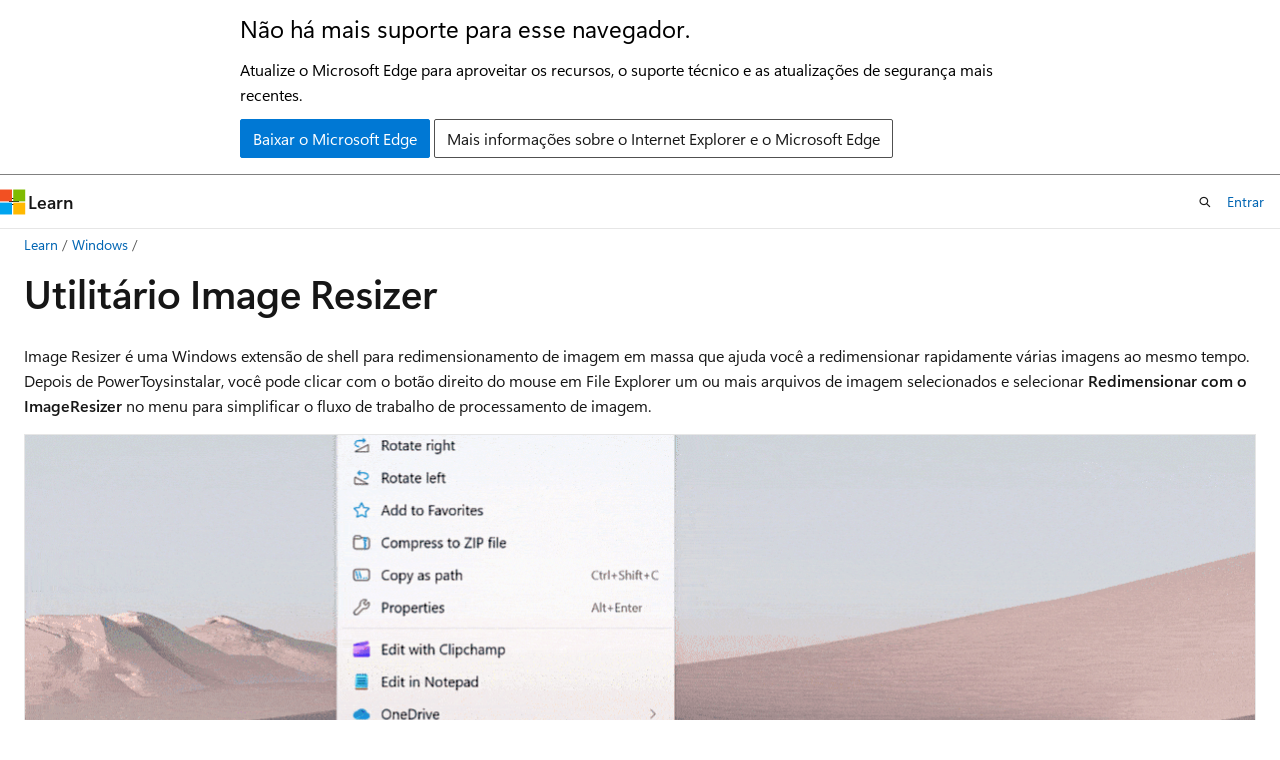

--- FILE ---
content_type: text/html
request_url: https://learn.microsoft.com/pt-br/windows/powertoys/image-resizer
body_size: 54847
content:
 <!DOCTYPE html>
		<html
			class="layout layout-holy-grail   show-table-of-contents conceptual show-breadcrumb default-focus"
			lang="pt-br"
			dir="ltr"
			data-authenticated="false"
			data-auth-status-determined="false"
			data-target="docs"
			x-ms-format-detection="none"
		>
			
		<head>
			<title>
              Image Resizer utilitário para Windows - PowerToys | Microsoft Learn</title>
			<meta charset="utf-8" />
			<meta name="viewport" content="width=device-width, initial-scale=1.0" />
			<meta name="color-scheme" content="light dark" />

			<meta name="description" content="Redimensione imagens em massa com PowerToysImage Resizer o utilitário. Saiba como redimensionar rapidamente várias imagens usando essa Windows extensão de shell com suporte de arrastar e soltar." />
			<link rel="canonical" href="https://learn.microsoft.com/pt-br/windows/powertoys/image-resizer" /> 

			<!-- Non-customizable open graph and sharing-related metadata -->
			<meta name="twitter:card" content="summary_large_image" />
			<meta name="twitter:site" content="@MicrosoftLearn" />
			<meta property="og:type" content="website" />
			<meta property="og:image:alt" content="Microsoft Learn" />
			<meta property="og:image" content="https://learn.microsoft.com/en-us/media/open-graph-image.png" />
			<!-- Page specific open graph and sharing-related metadata -->
			<meta property="og:title" content="
              Image Resizer utilitário para Windows - PowerToys" />
			<meta property="og:url" content="https://learn.microsoft.com/pt-br/windows/powertoys/image-resizer" />
			<meta property="og:description" content="Redimensione imagens em massa com PowerToysImage Resizer o utilitário. Saiba como redimensionar rapidamente várias imagens usando essa Windows extensão de shell com suporte de arrastar e soltar." />
			<meta name="platform_id" content="d8bff2d7-1ca5-8e8f-5de9-d51f2367410f" /> 
			<meta name="locale" content="pt-br" />
			 <meta name="adobe-target" content="true" /> 
			<meta name="uhfHeaderId" content="MSDocsHeader-Windows-DevTools" />

			<meta name="page_type" content="conceptual" />

			<!--page specific meta tags-->
			

			<!-- custom meta tags -->
			
		<meta name="schema" content="Conceptual" />
	
		<meta name="author" content="GrantMeStrength" />
	
		<meta name="breadcrumb_path" content="/windows/breadcrumbs/toc.json" />
	
		<meta name="depot_name" content="MSDN.windows-uwp-hub" />
	
		<meta name="document_id" content="954b70f9-e75f-ef96-8c25-7f75b355afe7" />
	
		<meta name="document_version_independent_id" content="393934c9-4dd3-50c2-719a-e48b724a77a0" />
	
		<meta name="feedback_product_url" content="https://github.com/microsoft/PowerToys/issues" />
	
		<meta name="feedback_system" content="OpenSource" />
	
		<meta name="git_commit_id" content="e35330a804e728135f675552815291e1e3a828cd" />
	
		<meta name="gitcommit" content="https://github.com/MicrosoftDocs/windows-dev-docs-pr/blob/e35330a804e728135f675552815291e1e3a828cd/hub/powertoys/image-resizer.md" />
	
		<meta name="ms.author" content="jken" />
	
		<meta name="ms.date" content="2025-08-20T00:00:00Z" />
	
		<meta name="ms.localizationpriority" content="medium" />
	
		<meta name="ms.service" content="dev-environment" />
	
		<meta name="ms.subservice" content="powertoys" />
	
		<meta name="ms.topic" content="concept-article" />
	
		<meta name="ms.update-cycle" content="365-days" />
	
		<meta name="original_content_git_url" content="https://github.com/MicrosoftDocs/windows-dev-docs-pr/blob/live/hub/powertoys/image-resizer.md" />
	
		<meta name="recommendations" content="true" />
	
		<meta name="ROBOTS" content="INDEX, FOLLOW" />
	
		<meta name="Search.Product" content="eADQiWindows 10XVcnh" />
	
		<meta name="site_name" content="Docs" />
	
		<meta name="updated_at" content="2026-01-07T05:33:00Z" />
	
		<meta name="ms.translationtype" content="MT" />
	
		<meta name="ms.contentlocale" content="pt-br" />
	
		<meta name="loc_version" content="2025-08-21T05:10:31.6981183Z" />
	
		<meta name="loc_source_id" content="Github-171556922#live" />
	
		<meta name="loc_file_id" content="Github-171556922.live.MSDN.windows-uwp-hub.powertoys/image-resizer.md" />
	
		<meta name="toc_rel" content="toc.json" />
	
		<meta name="feedback_help_link_type" content="" />
	
		<meta name="feedback_help_link_url" content="" />
	
		<meta name="word_count" content="581" />
	
		<meta name="asset_id" content="powertoys/image-resizer" />
	
		<meta name="item_type" content="Content" />
	
		<meta name="previous_tlsh_hash" content="98A3B581753A7F14BFE11AD4C806A39449378465F556BA681A667B1682283CF6197C7957F32D0FC506632A2607C9FA4FE5BFA6E8458C180DC7D2C58E4F4C26F1D42E12273D" />
	
		<meta name="2PlusCloud" content="Power" />
	
		<meta name="github_feedback_content_git_url" content="https://github.com/MicrosoftDocs/windows-dev-docs/blob/docs/hub/powertoys/image-resizer.md" />
	 
		<meta name="cmProducts" content="https://authoring-docs-microsoft.poolparty.biz/devrel/bcbcbad5-4208-4783-8035-8481272c98b8" data-source="generated" />
	
		<meta name="spProducts" content="https://authoring-docs-microsoft.poolparty.biz/devrel/43b2e5aa-8a6d-4de2-a252-692232e5edc8" data-source="generated" />
	
		<meta name="2PlusCloud" content="Power" data-source="generated" />
	

			<!-- assets and js globals -->
			
			<link rel="stylesheet" href="/static/assets/0.4.03301.7415-7dd881c1/styles/site-ltr.css" />
			
			<link rel="preconnect" href="//mscom.demdex.net" crossorigin />
						<link rel="dns-prefetch" href="//target.microsoft.com" />
						<link rel="dns-prefetch" href="//microsoftmscompoc.tt.omtrdc.net" />
						<link
							rel="preload"
							as="script"
							href="/static/third-party/adobe-target/at-js/2.9.0/at.js"
							integrity="sha384-l4AKhsU8cUWSht4SaJU5JWcHEWh1m4UTqL08s6b/hqBLAeIDxTNl+AMSxTLx6YMI"
							crossorigin="anonymous"
							id="adobe-target-script"
							type="application/javascript"
						/>
			<script src="https://wcpstatic.microsoft.com/mscc/lib/v2/wcp-consent.js"></script>
			<script src="https://js.monitor.azure.com/scripts/c/ms.jsll-4.min.js"></script>
			<script src="/_themes/docs.theme/master/pt-br/_themes/global/deprecation.js"></script>

			<!-- msdocs global object -->
			<script id="msdocs-script">
		var msDocs = {
  "environment": {
    "accessLevel": "online",
    "azurePortalHostname": "portal.azure.com",
    "reviewFeatures": false,
    "supportLevel": "production",
    "systemContent": true,
    "siteName": "learn",
    "legacyHosting": false
  },
  "data": {
    "contentLocale": "pt-br",
    "contentDir": "ltr",
    "userLocale": "pt-br",
    "userDir": "ltr",
    "pageTemplate": "Conceptual",
    "brand": "",
    "context": {},
    "standardFeedback": false,
    "showFeedbackReport": false,
    "feedbackHelpLinkType": "",
    "feedbackHelpLinkUrl": "",
    "feedbackSystem": "OpenSource",
    "feedbackGitHubRepo": "",
    "feedbackProductUrl": "https://github.com/microsoft/PowerToys/issues",
    "extendBreadcrumb": false,
    "isEditDisplayable": false,
    "isPrivateUnauthorized": false,
    "hideViewSource": false,
    "isPermissioned": false,
    "hasRecommendations": true,
    "contributors": [
      {
        "name": "GrantMeStrength",
        "url": "https://github.com/GrantMeStrength"
      },
      {
        "name": "alvinashcraft",
        "url": "https://github.com/alvinashcraft"
      },
      {
        "name": "Jay-o-Way",
        "url": "https://github.com/Jay-o-Way"
      },
      {
        "name": "niels9001",
        "url": "https://github.com/niels9001"
      },
      {
        "name": "mattwojo",
        "url": "https://github.com/mattwojo"
      }
    ],
    "openSourceFeedbackIssueUrl": "https://github.com/MicrosoftDocs/windows-dev-docs/issues/new?template=1-customer-feedback.yml",
    "openSourceFeedbackIssueTitle": "",
    "openSourceFeedbackIssueLabels": "needs-triage"
  },
  "functions": {}
};;
	</script>

			<!-- base scripts, msdocs global should be before this -->
			<script src="/static/assets/0.4.03301.7415-7dd881c1/scripts/pt-br/index-docs.js"></script>
			

			<!-- json-ld -->
			
		</head>
	
			<body
				id="body"
				data-bi-name="body"
				class="layout-body "
				lang="pt-br"
				dir="ltr"
			>
				<header class="layout-body-header">
		<div class="header-holder has-default-focus">
			
		<a
			href="#main"
			
			style="z-index: 1070"
			class="outline-color-text visually-hidden-until-focused position-fixed inner-focus focus-visible top-0 left-0 right-0 padding-xs text-align-center background-color-body"
			
		>
			Pular para o conteúdo principal
		</a>
	
		<a
			href="#"
			data-skip-to-ask-learn
			style="z-index: 1070"
			class="outline-color-text visually-hidden-until-focused position-fixed inner-focus focus-visible top-0 left-0 right-0 padding-xs text-align-center background-color-body"
			hidden
		>
			Ignorar a experiência de chat do Pergunte e aprenda
		</a>
	

			<div hidden id="cookie-consent-holder" data-test-id="cookie-consent-container"></div>
			<!-- Unsupported browser warning -->
			<div
				id="unsupported-browser"
				style="background-color: white; color: black; padding: 16px; border-bottom: 1px solid grey;"
				hidden
			>
				<div style="max-width: 800px; margin: 0 auto;">
					<p style="font-size: 24px">Não há mais suporte para esse navegador.</p>
					<p style="font-size: 16px; margin-top: 16px;">
						Atualize o Microsoft Edge para aproveitar os recursos, o suporte técnico e as atualizações de segurança mais recentes.
					</p>
					<div style="margin-top: 12px;">
						<a
							href="https://go.microsoft.com/fwlink/p/?LinkID=2092881 "
							style="background-color: #0078d4; border: 1px solid #0078d4; color: white; padding: 6px 12px; border-radius: 2px; display: inline-block;"
						>
							Baixar o Microsoft Edge
						</a>
						<a
							href="https://learn.microsoft.com/en-us/lifecycle/faq/internet-explorer-microsoft-edge"
							style="background-color: white; padding: 6px 12px; border: 1px solid #505050; color: #171717; border-radius: 2px; display: inline-block;"
						>
							Mais informações sobre o Internet Explorer e o Microsoft Edge
						</a>
					</div>
				</div>
			</div>
			<!-- site header -->
			<header
				id="ms--site-header"
				data-test-id="site-header-wrapper"
				role="banner"
				itemscope="itemscope"
				itemtype="http://schema.org/Organization"
			>
				<div
					id="ms--mobile-nav"
					class="site-header display-none-tablet padding-inline-none gap-none"
					data-bi-name="mobile-header"
					data-test-id="mobile-header"
				></div>
				<div
					id="ms--primary-nav"
					class="site-header display-none display-flex-tablet"
					data-bi-name="L1-header"
					data-test-id="primary-header"
				></div>
				<div
					id="ms--secondary-nav"
					class="site-header display-none display-flex-tablet"
					data-bi-name="L2-header"
					data-test-id="secondary-header"
					
				></div>
			</header>
			
		<!-- banner -->
		<div data-banner>
			<div id="disclaimer-holder"></div>
			
		</div>
		<!-- banner end -->
	
		</div>
	</header>
				 <section
					id="layout-body-menu"
					class="layout-body-menu display-flex"
					data-bi-name="menu"
			  >
					
		<div
			id="left-container"
			class="left-container display-none display-block-tablet padding-inline-sm padding-bottom-sm width-full"
			data-toc-container="true"
		>
			<!-- Regular TOC content (default) -->
			<div id="ms--toc-content" class="height-full">
				<nav
					id="affixed-left-container"
					class="margin-top-sm-tablet position-sticky display-flex flex-direction-column"
					aria-label="Primária"
					data-bi-name="left-toc"
					role="navigation"
				></nav>
			</div>
			<!-- Collapsible TOC content (hidden by default) -->
			<div id="ms--toc-content-collapsible" class="height-full" hidden>
				<nav
					id="affixed-left-container"
					class="margin-top-sm-tablet position-sticky display-flex flex-direction-column"
					aria-label="Primária"
					data-bi-name="left-toc"
					role="navigation"
				>
					<div
						id="ms--collapsible-toc-header"
						class="display-flex justify-content-flex-end margin-bottom-xxs"
					>
						<button
							type="button"
							class="button button-clear inner-focus"
							data-collapsible-toc-toggle
							aria-expanded="true"
							aria-controls="ms--collapsible-toc-content"
							aria-label="Sumário"
						>
							<span class="icon font-size-h4" aria-hidden="true">
								<span class="docon docon-panel-left-contract"></span>
							</span>
						</button>
					</div>
				</nav>
			</div>
		</div>
	
			  </section>

				<main
					id="main"
					role="main"
					class="layout-body-main "
					data-bi-name="content"
					lang="pt-br"
					dir="ltr"
				>
					
			<div
		id="ms--content-header"
		class="content-header default-focus border-bottom-none"
		data-bi-name="content-header"
	>
		<div class="content-header-controls margin-xxs margin-inline-sm-tablet">
			<button
				type="button"
				class="contents-button button button-sm margin-right-xxs"
				data-bi-name="contents-expand"
				aria-haspopup="true"
				data-contents-button
			>
				<span class="icon" aria-hidden="true"><span class="docon docon-menu"></span></span>
				<span class="contents-expand-title"> Sumário </span>
			</button>
			<button
				type="button"
				class="ap-collapse-behavior ap-expanded button button-sm"
				data-bi-name="ap-collapse"
				aria-controls="action-panel"
			>
				<span class="icon" aria-hidden="true"><span class="docon docon-exit-mode"></span></span>
				<span>Sair do modo Editor</span>
			</button>
		</div>
	</div>
			<div data-main-column class="padding-sm padding-top-none padding-top-sm-tablet">
				<div>
					
		<div id="article-header" class="background-color-body margin-bottom-xs display-none-print">
			<div class="display-flex align-items-center justify-content-space-between">
				
		<details
			id="article-header-breadcrumbs-overflow-popover"
			class="popover"
			data-for="article-header-breadcrumbs"
		>
			<summary
				class="button button-clear button-primary button-sm inner-focus"
				aria-label="Todas as trilhas"
			>
				<span class="icon">
					<span class="docon docon-more"></span>
				</span>
			</summary>
			<div id="article-header-breadcrumbs-overflow" class="popover-content padding-none"></div>
		</details>

		<bread-crumbs
			id="article-header-breadcrumbs"
			role="group"
			aria-label="Trilhas"
			data-test-id="article-header-breadcrumbs"
			class="overflow-hidden flex-grow-1 margin-right-sm margin-right-md-tablet margin-right-lg-desktop margin-left-negative-xxs padding-left-xxs"
		></bread-crumbs>
	 
		<div
			id="article-header-page-actions"
			class="opacity-none margin-left-auto display-flex flex-wrap-no-wrap align-items-stretch"
		>
			
		<button
			class="button button-sm border-none inner-focus display-none-tablet flex-shrink-0 "
			data-bi-name="ask-learn-assistant-entry"
			data-test-id="ask-learn-assistant-modal-entry-mobile"
			data-ask-learn-modal-entry
			
			type="button"
			style="min-width: max-content;"
			aria-expanded="false"
			aria-label="Pergunte ao Learn"
			hidden
		>
			<span class="icon font-size-lg" aria-hidden="true">
				<span class="docon docon-chat-sparkle-fill gradient-ask-learn-logo"></span>
			</span>
		</button>
		<button
			class="button button-sm display-none display-inline-flex-tablet display-none-desktop flex-shrink-0 margin-right-xxs border-color-ask-learn "
			data-bi-name="ask-learn-assistant-entry"
			
			data-test-id="ask-learn-assistant-modal-entry-tablet"
			data-ask-learn-modal-entry
			type="button"
			style="min-width: max-content;"
			aria-expanded="false"
			hidden
		>
			<span class="icon font-size-lg" aria-hidden="true">
				<span class="docon docon-chat-sparkle-fill gradient-ask-learn-logo"></span>
			</span>
			<span>Pergunte ao Learn</span>
		</button>
		<button
			class="button button-sm display-none flex-shrink-0 display-inline-flex-desktop margin-right-xxs border-color-ask-learn "
			data-bi-name="ask-learn-assistant-entry"
			
			data-test-id="ask-learn-assistant-flyout-entry"
			data-ask-learn-flyout-entry
			data-flyout-button="toggle"
			type="button"
			style="min-width: max-content;"
			aria-expanded="false"
			aria-controls="ask-learn-flyout"
			hidden
		>
			<span class="icon font-size-lg" aria-hidden="true">
				<span class="docon docon-chat-sparkle-fill gradient-ask-learn-logo"></span>
			</span>
			<span>Pergunte ao Learn</span>
		</button>
	 
		<button
			type="button"
			id="ms--focus-mode-button"
			data-focus-mode
			data-bi-name="focus-mode-entry"
			class="button button-sm flex-shrink-0 margin-right-xxs display-none display-inline-flex-desktop"
		>
			<span class="icon font-size-lg" aria-hidden="true">
				<span class="docon docon-glasses"></span>
			</span>
			<span>Modo de foco</span>
		</button>
	 

			<details class="popover popover-right" id="article-header-page-actions-overflow">
				<summary
					class="justify-content-flex-start button button-clear button-sm button-primary inner-focus"
					aria-label="Mais ações"
					title="Mais ações"
				>
					<span class="icon" aria-hidden="true">
						<span class="docon docon-more-vertical"></span>
					</span>
				</summary>
				<div class="popover-content">
					
		<button
			data-page-action-item="overflow-mobile"
			type="button"
			class="button-block button-sm inner-focus button button-clear display-none-tablet justify-content-flex-start text-align-left"
			data-bi-name="contents-expand"
			data-contents-button
			data-popover-close
		>
			<span class="icon">
				<span class="docon docon-editor-list-bullet" aria-hidden="true"></span>
			</span>
			<span class="contents-expand-title">Sumário</span>
		</button>
	 
		<a
			id="lang-link-overflow"
			class="button-sm inner-focus button button-clear button-block justify-content-flex-start text-align-left"
			data-bi-name="language-toggle"
			data-page-action-item="overflow-all"
			data-check-hidden="true"
			data-read-in-link
			href="#"
			hidden
		>
			<span class="icon" aria-hidden="true" data-read-in-link-icon>
				<span class="docon docon-locale-globe"></span>
			</span>
			<span data-read-in-link-text>Ler em inglês</span>
		</a>
	 
		<button
			type="button"
			class="collection button button-clear button-sm button-block justify-content-flex-start text-align-left inner-focus"
			data-list-type="collection"
			data-bi-name="collection"
			data-page-action-item="overflow-all"
			data-check-hidden="true"
			data-popover-close
		>
			<span class="icon" aria-hidden="true">
				<span class="docon docon-circle-addition"></span>
			</span>
			<span class="collection-status">Adicionar</span>
		</button>
	
					
		<button
			type="button"
			class="collection button button-block button-clear button-sm justify-content-flex-start text-align-left inner-focus"
			data-list-type="plan"
			data-bi-name="plan"
			data-page-action-item="overflow-all"
			data-check-hidden="true"
			data-popover-close
			hidden
		>
			<span class="icon" aria-hidden="true">
				<span class="docon docon-circle-addition"></span>
			</span>
			<span class="plan-status">Adicionar ao plano</span>
		</button>
	  
					
		<hr class="margin-block-xxs" />
		<h4 class="font-size-sm padding-left-xxs">Compartilhar via</h4>
		
					<a
						class="button button-clear button-sm inner-focus button-block justify-content-flex-start text-align-left text-decoration-none share-facebook"
						data-bi-name="facebook"
						data-page-action-item="overflow-all"
						href="#"
					>
						<span class="icon color-primary" aria-hidden="true">
							<span class="docon docon-facebook-share"></span>
						</span>
						<span>Facebook</span>
					</a>

					<a
						href="#"
						class="button button-clear button-sm inner-focus button-block justify-content-flex-start text-align-left text-decoration-none share-twitter"
						data-bi-name="twitter"
						data-page-action-item="overflow-all"
					>
						<span class="icon color-text" aria-hidden="true">
							<span class="docon docon-xlogo-share"></span>
						</span>
						<span>x.com</span>
					</a>

					<a
						href="#"
						class="button button-clear button-sm inner-focus button-block justify-content-flex-start text-align-left text-decoration-none share-linkedin"
						data-bi-name="linkedin"
						data-page-action-item="overflow-all"
					>
						<span class="icon color-primary" aria-hidden="true">
							<span class="docon docon-linked-in-logo"></span>
						</span>
						<span>LinkedIn</span>
					</a>
					<a
						href="#"
						class="button button-clear button-sm inner-focus button-block justify-content-flex-start text-align-left text-decoration-none share-email"
						data-bi-name="email"
						data-page-action-item="overflow-all"
					>
						<span class="icon color-primary" aria-hidden="true">
							<span class="docon docon-mail-message"></span>
						</span>
						<span>Email</span>
					</a>
			  
	 
		<hr class="margin-block-xxs" />
		<button
			class="button button-block button-clear button-sm justify-content-flex-start text-align-left inner-focus"
			type="button"
			data-bi-name="print"
			data-page-action-item="overflow-all"
			data-popover-close
			data-print-page
			data-check-hidden="true"
		>
			<span class="icon color-primary" aria-hidden="true">
				<span class="docon docon-print"></span>
			</span>
			<span>Imprimir</span>
		</button>
	
				</div>
			</details>
		</div>
	
			</div>
		</div>
	  
		<!-- privateUnauthorizedTemplate is hidden by default -->
		<div unauthorized-private-section data-bi-name="permission-content-unauthorized-private" hidden>
			<hr class="hr margin-top-xs margin-bottom-sm" />
			<div class="notification notification-info">
				<div class="notification-content">
					<p class="margin-top-none notification-title">
						<span class="icon">
							<span class="docon docon-exclamation-circle-solid" aria-hidden="true"></span>
						</span>
						<span>Observação</span>
					</p>
					<p class="margin-top-none authentication-determined not-authenticated">
						O acesso a essa página exige autorização. Você pode tentar <a class="docs-sign-in" href="#" data-bi-name="permission-content-sign-in">entrar</a> ou <a  class="docs-change-directory" data-bi-name="permisson-content-change-directory">alterar diretórios</a>.
					</p>
					<p class="margin-top-none authentication-determined authenticated">
						O acesso a essa página exige autorização. Você pode tentar <a class="docs-change-directory" data-bi-name="permisson-content-change-directory">alterar os diretórios</a>.
					</p>
				</div>
			</div>
		</div>
	
					<div class="content"><h1 id="image-resizer-utility">Utilitário Image Resizer</h1></div>
					
		<div
			id="article-metadata"
			data-bi-name="article-metadata"
			data-test-id="article-metadata"
			class="page-metadata-container display-flex gap-xxs justify-content-space-between align-items-center flex-wrap-wrap"
		>
			 
				<div
					id="user-feedback"
					class="margin-block-xxs display-none display-none-print"
					hidden
					data-hide-on-archived
				>
					
		<button
			id="user-feedback-button"
			data-test-id="conceptual-feedback-button"
			class="button button-sm button-clear button-primary display-none"
			type="button"
			data-bi-name="user-feedback-button"
			data-user-feedback-button
			hidden
		>
			<span class="icon" aria-hidden="true">
				<span class="docon docon-like"></span>
			</span>
			<span>Comentários</span>
		</button>
	
				</div>
		  
		</div>
	 
		<div data-id="ai-summary" hidden>
			<div id="ms--ai-summary-cta" class="margin-top-xs display-flex align-items-center">
				<span class="icon" aria-hidden="true">
					<span class="docon docon-sparkle-fill gradient-text-vivid"></span>
				</span>
				<button
					id="ms--ai-summary"
					type="button"
					class="tag tag-sm tag-suggestion margin-left-xxs"
					data-test-id="ai-summary-cta"
					data-bi-name="ai-summary-cta"
					data-an="ai-summary"
				>
					<span class="ai-summary-cta-text">
						Resumir este artigo para mim
					</span>
				</button>
			</div>
			<!-- Slot where the client will render the summary card after the user clicks the CTA -->
			<div id="ms--ai-summary-header" class="margin-top-xs"></div>
		</div>
	 
		<nav
			id="center-doc-outline"
			class="doc-outline is-hidden-desktop display-none-print margin-bottom-sm"
			data-bi-name="intopic toc"
			aria-label="Neste artigo"
		>
			<h2 id="ms--in-this-article" class="title is-6 margin-block-xs">
				Neste artigo
			</h2>
		</nav>
	
					<div class="content"><p>
              Image Resizer é uma Windows extensão de shell para redimensionamento de imagem em massa que ajuda você a redimensionar rapidamente várias imagens ao mesmo tempo. Depois de PowerToysinstalar, você pode clicar com o botão direito do mouse em File Explorer um ou mais arquivos de imagem selecionados e selecionar <strong>Redimensionar com o ImageResizer</strong> no menu para simplificar o fluxo de trabalho de processamento de imagem.</p>
<p>
              <span class="mx-imgBorder">
              <img src="../images/powertoys-resize-images.gif" alt="Uma demonstração GIF animada do PowerToysutilitário mostrando o processo de redimensionamento de imagem em massa em WindowsFile Explorer.Image Resizer" data-linktype="relative-path">
              
              </span>
            
</p>
<p>
              Image Resizer permite redimensionar imagens arrastando e soltando os arquivos selecionados com o botão direito do mouse. Isso permite que as imagens redimensionadas sejam salvas rapidamente em uma pasta.</p>
<p>
              <span class="mx-imgBorder">
              <img src="../images/powertoys-resize-drag-drop.gif" alt="Uma demonstração GIF animada da funcionalidade de PowerToysImage Resizer arrastar e soltar para redimensionamento de imagem em massa." data-linktype="relative-path">
              
              </span>
            
</p>
<div class="NOTE">
<p>Observação</p>
<p>Se a opção <strong>Ignorar a orientação das imagens</strong> estiver selecionada, a largura e a altura do tamanho especificado <em>poderão</em> ser trocadas para corresponder à orientação (retrato/paisagem) da imagem atual. Em outras palavras: se selecionada, o <strong>menor</strong> número (em largura/altura) nas configurações será aplicado à <strong>menor</strong> dimensão da imagem. Independentemente se isso for declarado como largura ou altura. A ideia é que fotos diferentes com orientações diferentes ainda sejam do mesmo tamanho.</p>
</div>
<h2 id="settings">Configurações</h2>
<p>Na página <strong>Image Resizer</strong>, configure o seguinte.</p>
<p>
              <span class="mx-imgBorder">
              <img src="../images/powertoys-imageresize-settings.png" alt="Uma captura de tela da página de PowerToysImage Resizer configurações mostrando predefinições de tamanho e opções de configuração." data-linktype="relative-path">
              
              </span>
            
</p>
<h3 id="sizes">Tamanhos</h3>
<p>Adicione novos tamanhos predefinidos. Cada tamanho pode ser configurado como Preenchimento, Ajustar ou Esticar. A dimensão a ser usada para redimensionamento pode ser centímetros, polegadas, porcentagem ou pixels.</p>
<h4 id="fill-versus-fit-versus-stretch">Preenchimento versus Ajuste versus Alongamento</h4>
<ul>
<li>
              <strong>Preenchimento:</strong> preenche todo o tamanho especificado com a imagem. Dimensiona a imagem proporcionalmente. Corta a imagem conforme necessário.</li>
<li>
              <strong>Ajuste:</strong> ajusta a imagem inteira ao tamanho especificado. Dimensiona a imagem proporcionalmente. Não corta a imagem.</li>
<li>
              <strong>Alongamento:</strong> preenche todo o tamanho especificado com a imagem. Alonga a imagem de modo desproporcional conforme necessário. Não corta a imagem.</li>
</ul>
<div class="TIP">
<p>Dica</p>
<p>Você pode deixar a largura ou a altura vazias. A dimensão será calculada para um valor proporcional à taxa de proporção da imagem original.</p>
</div>
<h3 id="fallback-encoding">Codificador de fallback</h3>
<p>O codificador de fallback é usado quando o arquivo não pode ser salvo em seu formato original. Por exemplo, o formato de imagem Windows Meta File (.wmf) tem um decodificador para ler a imagem, mas nenhum codificador para gravar uma nova imagem. Nesse caso, a imagem não pode ser salva em seu formato original. Especifique qual formato o codificador de fallback usará: configurações PNG, JPEG, TIFF, BMP, GIF ou WMPhoto. <strong>Esta não é uma ferramenta de conversão de tipo de arquivo. Ele só funciona como um fallback para formatos de arquivo não suportados.</strong></p>
<h3 id="file">Arquivo</h3>
<p>O nome do arquivo da imagem redimensionada pode usar os seguintes parâmetros:</p>
<table>
<thead>
<tr>
<th style="text-align: left;">Parâmetro</th>
<th style="text-align: left;">Resultado</th>
</tr>
</thead>
<tbody>
<tr>
<td style="text-align: left;"><code>%1</code></td>
<td style="text-align: left;">Nome do arquivo original</td>
</tr>
<tr>
<td style="text-align: left;"><code>%2</code></td>
<td style="text-align: left;">Nome do tamanho (conforme definido nas configurações do PowerToysImage Resizer)</td>
</tr>
<tr>
<td style="text-align: left;"><code>%3</code></td>
<td style="text-align: left;">Largura selecionada</td>
</tr>
<tr>
<td style="text-align: left;"><code>%4</code></td>
<td style="text-align: left;">Altura selecionada</td>
</tr>
<tr>
<td style="text-align: left;"><code>%5</code></td>
<td style="text-align: left;">Altura real</td>
</tr>
<tr>
<td style="text-align: left;"><code>%6</code></td>
<td style="text-align: left;">Largura real</td>
</tr>
</tbody>
</table>
<p>Exemplo: definir o formato de nome de arquivo como <code>%1 (%2)</code> no arquivo <code>example.png</code> e selecionar a configuração de tamanho de arquivo <code>Small</code> resultaria no nome de arquivo <code>example (Small).png</code>. Definir o formato como <code>%1_%4</code> no arquivo <code>example.jpg</code> e selecionar a configuração de tamanho <code>Medium 1366 × 768px</code> resultaria no nome de arquivo <code>example_768.jpg</code>.</p>
<p>Você pode especificar um diretório no formato de nome de arquivo para agrupar imagens redimensionadas em subdiretórios. Exemplo: um valor de <code>%2\%1</code> salvaria as imagens redimensionadas em <code>Small\example.jpg</code></p>
<p>
              <a href="/pt-br/windows/win32/fileio/naming-a-file#file-and-directory-names" data-linktype="absolute-path">Caracteres ilegais em nomes de arquivo</a> serão substituídos por um sublinhado <code>_</code>.</p>
<p>Você pode optar por manter a data original <em>da última modificação</em> na imagem redimensionada ou redefini-la no momento da ação de redimensionamento.</p>
<h2 id="install-powertoys">Instalar PowerToys</h2>
<p>Este utilitário faz parte dos <a href="/pt-br/windows/powertoys/" data-linktype="absolute-path">utilitários da Microsoft PowerToys</a> para usuários avançados. Ele fornece um conjunto de utilitários úteis para ajustar e otimizar sua Windows experiência para maior produtividade. Para instalar PowerToyso , consulte <a href="/pt-br/windows/powertoys/install" data-linktype="absolute-path">Instalando PowerToys</a>o .</p>
</div>
					
		<div
			id="ms--inline-notifications"
			class="margin-block-xs"
			data-bi-name="inline-notification"
		></div>
	 
		<div
			id="assertive-live-region"
			role="alert"
			aria-live="assertive"
			class="visually-hidden"
			aria-relevant="additions"
			aria-atomic="true"
		></div>
		<div
			id="polite-live-region"
			role="status"
			aria-live="polite"
			class="visually-hidden"
			aria-relevant="additions"
			aria-atomic="true"
		></div>
	
					
			
		<!-- feedback section -->
		<section
			class="feedback-section position-relative margin-top-lg border border-radius padding-xxs display-none-print"
			data-bi-name="open-source-feedback-section"
			data-open-source-feedback-section
			hidden
		>
			<div class="display-flex flex-direction-column flex-direction-row-tablet">
				<div
					class="width-450-tablet padding-inline-xs padding-inline-xs-tablet padding-top-xs padding-bottom-sm padding-top-xs-tablet background-color-body-medium"
				>
					<div class="display-flex flex-direction-column">
						<div class="padding-bottom-xxs">
							<span class="icon margin-right-xxs" aria-hidden="true">
								<span class="docon docon-brand-github"></span>
							</span>
							<span class="font-weight-semibold">
								Colaborar conosco no GitHub
							</span>
						</div>
						<span class="line-height-normal">
							A fonte deste conteúdo pode ser encontrada no GitHub, onde você também pode criar e revisar problemas e solicitações de pull. Para obter mais informações, confira o <a href="https://learn.microsoft.com/contribute/content/how-to-write-quick-edits">nosso guia para colaboradores</a>.
						</span>
					</div>
				</div>
				<div
					class="display-flex gap-xs width-full-tablet flex-direction-column padding-xs justify-content-space-evenly"
				>
					<div class="media">
						
					<div class="media-left">
						<div class="image image-36x36" hidden data-open-source-image-container>
							<img
								class="theme-display is-light"
								src="https://learn.microsoft.com/windows/images/windows11.svg"
								aria-hidden="true"
								data-open-source-image-light
							/>
							<img
								class="theme-display is-dark is-high-contrast"
								src="https://learn.microsoft.com/windows/images/windows11.svg"
								aria-hidden="true"
								data-open-source-image-dark
							/>
						</div>
					</div>
			  

						<div class="media-content">
							<p
								class="font-size-xl font-weight-semibold margin-bottom-xxs"
								data-open-source-product-title
							>
								Windows developer
							</p>
							<div class="display-flex gap-xs flex-direction-column">
								<p class="line-height-normal" data-open-source-product-description></p>
								<div class="display-flex gap-xs flex-direction-column">
									<a href="#" data-github-link>
										<span class="icon margin-right-xxs" aria-hidden="true">
											<span class="docon docon-bug"></span>
										</span>
										<span>Abrir um problema de documentação</span>
									</a>
									<a
										href="https://github.com/microsoft/PowerToys/issues"
										class="display-block margin-top-auto font-size-md"
										data-feedback-product-url
									>
										<span class="icon margin-right-xxs" aria-hidden="true">
											<span class="docon docon-feedback"></span>
										</span>
										<span>Fornecer comentários sobre o produto</span>
									</a>
								</div>
							</div>
						</div>
					</div>
				</div>
			</div>
		</section>
		<!-- end feedback section -->
	
			
		<!-- feedback section -->
		<section
			id="site-user-feedback-footer"
			class="font-size-sm margin-top-md display-none-print display-none-desktop"
			data-test-id="site-user-feedback-footer"
			data-bi-name="site-feedback-section"
		>
			<hr class="hr" />
			<h2 id="ms--feedback" class="title is-3">Comentários</h2>
			<div class="display-flex flex-wrap-wrap align-items-center">
				<p class="font-weight-semibold margin-xxs margin-left-none">
					Esta página foi útil?
				</p>
				<div class="buttons">
					<button
						class="thumb-rating-button like button button-primary button-sm"
						data-test-id="footer-rating-yes"
						data-binary-rating-response="rating-yes"
						type="button"
						title="Este artigo é útil"
						data-bi-name="button-rating-yes"
						aria-pressed="false"
					>
						<span class="icon" aria-hidden="true">
							<span class="docon docon-like"></span>
						</span>
						<span>Yes</span>
					</button>
					<button
						class="thumb-rating-button dislike button button-primary button-sm"
						id="standard-rating-no-button"
						hidden
						data-test-id="footer-rating-no"
						data-binary-rating-response="rating-no"
						type="button"
						title="Este artigo não é útil"
						data-bi-name="button-rating-no"
						aria-pressed="false"
					>
						<span class="icon" aria-hidden="true">
							<span class="docon docon-dislike"></span>
						</span>
						<span>No</span>
					</button>
					<details
						class="popover popover-top"
						id="mobile-help-popover"
						data-test-id="footer-feedback-popover"
					>
						<summary
							class="thumb-rating-button dislike button button-primary button-sm"
							data-test-id="details-footer-rating-no"
							data-binary-rating-response="rating-no"
							title="Este artigo não é útil"
							data-bi-name="button-rating-no"
							aria-pressed="false"
							data-bi-an="feedback-unhelpful-popover"
						>
							<span class="icon" aria-hidden="true">
								<span class="docon docon-dislike"></span>
							</span>
							<span>No</span>
						</summary>
						<div
							class="popover-content width-200 width-300-tablet"
							role="dialog"
							aria-labelledby="popover-heading"
							aria-describedby="popover-description"
						>
							<p id="popover-heading" class="font-size-lg margin-bottom-xxs font-weight-semibold">
								Precisa de ajuda com este tópico?
							</p>
							<p id="popover-description" class="font-size-sm margin-bottom-xs">
								Quer experimentar o Pergunte e Aprenda para esclarecer ou guiar você neste tópico?
							</p>
							
		<div class="buttons flex-direction-row flex-wrap justify-content-center gap-xxs">
			<div>
		<button
			class="button button-sm border inner-focus display-none margin-right-xxs"
			data-bi-name="ask-learn-assistant-entry-troubleshoot"
			data-test-id="ask-learn-assistant-modal-entry-mobile-feedback"
			data-ask-learn-modal-entry-feedback
			data-bi-an=feedback-unhelpful-popover
			type="button"
			style="min-width: max-content;"
			aria-expanded="false"
			aria-label="Pergunte ao Learn"
			hidden
		>
			<span class="icon font-size-lg" aria-hidden="true">
				<span class="docon docon-chat-sparkle-fill gradient-ask-learn-logo"></span>
			</span>
		</button>
		<button
			class="button button-sm display-inline-flex display-none-desktop flex-shrink-0 margin-right-xxs border-color-ask-learn margin-right-xxs"
			data-bi-name="ask-learn-assistant-entry-troubleshoot"
			data-bi-an=feedback-unhelpful-popover
			data-test-id="ask-learn-assistant-modal-entry-tablet-feedback"
			data-ask-learn-modal-entry-feedback
			type="button"
			style="min-width: max-content;"
			aria-expanded="false"
			hidden
		>
			<span class="icon font-size-lg" aria-hidden="true">
				<span class="docon docon-chat-sparkle-fill gradient-ask-learn-logo"></span>
			</span>
			<span>Pergunte ao Learn</span>
		</button>
		<button
			class="button button-sm display-none flex-shrink-0 display-inline-flex-desktop margin-right-xxs border-color-ask-learn margin-right-xxs"
			data-bi-name="ask-learn-assistant-entry-troubleshoot"
			data-bi-an=feedback-unhelpful-popover
			data-test-id="ask-learn-assistant-flyout-entry-feedback"
			data-ask-learn-flyout-entry-show-only
			data-flyout-button="toggle"
			type="button"
			style="min-width: max-content;"
			aria-expanded="false"
			aria-controls="ask-learn-flyout"
			hidden
		>
			<span class="icon font-size-lg" aria-hidden="true">
				<span class="docon docon-chat-sparkle-fill gradient-ask-learn-logo"></span>
			</span>
			<span>Pergunte ao Learn</span>
		</button>
	</div>
			<button
				type="button"
				class="button button-sm margin-right-xxs"
				data-help-option="suggest-fix"
				data-bi-name="feedback-suggest"
				data-bi-an="feedback-unhelpful-popover"
				data-test-id="suggest-fix"
			>
				<span class="icon" aria-hidden="true">
					<span class="docon docon-feedback"></span>
				</span>
				<span> Sugerir uma correção? </span>
			</button>
		</div>
	
						</div>
					</details>
				</div>
			</div>
		</section>
		<!-- end feedback section -->
	
		
				</div>
				
		<div id="ms--additional-resources-mobile" class="display-none-print">
			<hr class="hr" hidden />
			<h2 id="ms--additional-resources-mobile-heading" class="title is-3" hidden>
				Recursos adicionais
			</h2>
			
		<section
			id="right-rail-recommendations-mobile"
			class=""
			data-bi-name="recommendations"
			hidden
		></section>
	 
		<section
			id="right-rail-training-mobile"
			class=""
			data-bi-name="learning-resource-card"
			hidden
		></section>
	 
		<section
			id="right-rail-events-mobile"
			class=""
			data-bi-name="events-card"
			hidden
		></section>
	 
		<section
			id="right-rail-qna-mobile"
			class="margin-top-xxs"
			data-bi-name="qna-link-card"
			hidden
		></section>
	
		</div>
	 
		<div
			id="article-metadata-footer"
			data-bi-name="article-metadata-footer"
			data-test-id="article-metadata-footer"
			class="page-metadata-container"
		>
			<hr class="hr" />
			<ul class="metadata page-metadata" data-bi-name="page info" lang="pt-br" dir="ltr">
				<li class="visibility-hidden-visual-diff">
			<span class="badge badge-sm text-wrap-pretty">
				<span>Last updated on <local-time format="twoDigitNumeric"
		datetime="2025-08-20T08:00:00.000Z"
		data-article-date-source="calculated"
		class="is-invisible"
	>
		2025-08-20
	</local-time></span>
			</span>
		</li>
			</ul>
		</div>
	
			</div>
			
		<div
			id="action-panel"
			role="region"
			aria-label="Painel de ação"
			class="action-panel"
			tabindex="-1"
		></div>
	
		
				</main>
				<aside
					id="layout-body-aside"
					class="layout-body-aside "
					data-bi-name="aside"
			  >
					
		<div
			id="ms--additional-resources"
			class="right-container padding-sm display-none display-block-desktop height-full"
			data-bi-name="pageactions"
			role="complementary"
			aria-label="Recursos adicionais"
		>
			<div id="affixed-right-container" data-bi-name="right-column">
				
		<nav
			id="side-doc-outline"
			class="doc-outline border-bottom padding-bottom-xs margin-bottom-xs"
			data-bi-name="intopic toc"
			aria-label="Neste artigo"
		>
			<h3>Neste artigo</h3>
		</nav>
	
				<!-- Feedback -->
				
		<section
			id="ms--site-user-feedback-right-rail"
			class="font-size-sm display-none-print"
			data-test-id="site-user-feedback-right-rail"
			data-bi-name="site-feedback-right-rail"
		>
			<p class="font-weight-semibold margin-bottom-xs">Esta página foi útil?</p>
			<div class="buttons">
				<button
					class="thumb-rating-button like button button-primary button-sm"
					data-test-id="right-rail-rating-yes"
					data-binary-rating-response="rating-yes"
					type="button"
					title="Este artigo é útil"
					data-bi-name="button-rating-yes"
					aria-pressed="false"
				>
					<span class="icon" aria-hidden="true">
						<span class="docon docon-like"></span>
					</span>
					<span>Yes</span>
				</button>
				<button
					class="thumb-rating-button dislike button button-primary button-sm"
					id="right-rail-no-button"
					hidden
					data-test-id="right-rail-rating-no"
					data-binary-rating-response="rating-no"
					type="button"
					title="Este artigo não é útil"
					data-bi-name="button-rating-no"
					aria-pressed="false"
				>
					<span class="icon" aria-hidden="true">
						<span class="docon docon-dislike"></span>
					</span>
					<span>No</span>
				</button>
				<details class="popover popover-right" id="help-popover" data-test-id="feedback-popover">
					<summary
						tabindex="0"
						class="thumb-rating-button dislike button button-primary button-sm"
						data-test-id="details-right-rail-rating-no"
						data-binary-rating-response="rating-no"
						title="Este artigo não é útil"
						data-bi-name="button-rating-no"
						aria-pressed="false"
						data-bi-an="feedback-unhelpful-popover"
					>
						<span class="icon" aria-hidden="true">
							<span class="docon docon-dislike"></span>
						</span>
						<span>No</span>
					</summary>
					<div
						class="popover-content width-200 width-300-tablet"
						role="dialog"
						aria-labelledby="popover-heading"
						aria-describedby="popover-description"
					>
						<p
							id="popover-heading-right-rail"
							class="font-size-lg margin-bottom-xxs font-weight-semibold"
						>
							Precisa de ajuda com este tópico?
						</p>
						<p id="popover-description-right-rail" class="font-size-sm margin-bottom-xs">
							Quer experimentar o Pergunte e Aprenda para esclarecer ou guiar você neste tópico?
						</p>
						
		<div class="buttons flex-direction-row flex-wrap justify-content-center gap-xxs">
			<div>
		<button
			class="button button-sm border inner-focus display-none margin-right-xxs"
			data-bi-name="ask-learn-assistant-entry-troubleshoot"
			data-test-id="ask-learn-assistant-modal-entry-mobile-feedback"
			data-ask-learn-modal-entry-feedback
			data-bi-an=feedback-unhelpful-popover
			type="button"
			style="min-width: max-content;"
			aria-expanded="false"
			aria-label="Pergunte ao Learn"
			hidden
		>
			<span class="icon font-size-lg" aria-hidden="true">
				<span class="docon docon-chat-sparkle-fill gradient-ask-learn-logo"></span>
			</span>
		</button>
		<button
			class="button button-sm display-inline-flex display-none-desktop flex-shrink-0 margin-right-xxs border-color-ask-learn margin-right-xxs"
			data-bi-name="ask-learn-assistant-entry-troubleshoot"
			data-bi-an=feedback-unhelpful-popover
			data-test-id="ask-learn-assistant-modal-entry-tablet-feedback"
			data-ask-learn-modal-entry-feedback
			type="button"
			style="min-width: max-content;"
			aria-expanded="false"
			hidden
		>
			<span class="icon font-size-lg" aria-hidden="true">
				<span class="docon docon-chat-sparkle-fill gradient-ask-learn-logo"></span>
			</span>
			<span>Pergunte ao Learn</span>
		</button>
		<button
			class="button button-sm display-none flex-shrink-0 display-inline-flex-desktop margin-right-xxs border-color-ask-learn margin-right-xxs"
			data-bi-name="ask-learn-assistant-entry-troubleshoot"
			data-bi-an=feedback-unhelpful-popover
			data-test-id="ask-learn-assistant-flyout-entry-feedback"
			data-ask-learn-flyout-entry-show-only
			data-flyout-button="toggle"
			type="button"
			style="min-width: max-content;"
			aria-expanded="false"
			aria-controls="ask-learn-flyout"
			hidden
		>
			<span class="icon font-size-lg" aria-hidden="true">
				<span class="docon docon-chat-sparkle-fill gradient-ask-learn-logo"></span>
			</span>
			<span>Pergunte ao Learn</span>
		</button>
	</div>
			<button
				type="button"
				class="button button-sm margin-right-xxs"
				data-help-option="suggest-fix"
				data-bi-name="feedback-suggest"
				data-bi-an="feedback-unhelpful-popover"
				data-test-id="suggest-fix"
			>
				<span class="icon" aria-hidden="true">
					<span class="docon docon-feedback"></span>
				</span>
				<span> Sugerir uma correção? </span>
			</button>
		</div>
	
					</div>
				</details>
			</div>
		</section>
	
			</div>
		</div>
	
			  </aside> <section
					id="layout-body-flyout"
					class="layout-body-flyout "
					data-bi-name="flyout"
			  >
					 <div
	class="height-full border-left background-color-body-medium"
	id="ask-learn-flyout"
></div>
			  </section> <div class="layout-body-footer " data-bi-name="layout-footer">
		<footer
			id="footer"
			data-test-id="footer"
			data-bi-name="footer"
			class="footer-layout has-padding has-default-focus border-top  uhf-container"
			role="contentinfo"
		>
			<div class="display-flex gap-xs flex-wrap-wrap is-full-height padding-right-lg-desktop">
				
		<a
			data-mscc-ic="false"
			href="#"
			data-bi-name="select-locale"
			class="locale-selector-link flex-shrink-0 button button-sm button-clear external-link-indicator"
			id=""
			title=""
			><span class="icon" aria-hidden="true"
				><span class="docon docon-world"></span></span
			><span class="local-selector-link-text">pt-br</span></a
		>
	 <div class="ccpa-privacy-link" data-ccpa-privacy-link hidden>
		
		<a
			data-mscc-ic="false"
			href="https://aka.ms/yourcaliforniaprivacychoices"
			data-bi-name="your-privacy-choices"
			class="button button-sm button-clear flex-shrink-0 external-link-indicator"
			id=""
			title=""
			>
		<svg
			xmlns="http://www.w3.org/2000/svg"
			viewBox="0 0 30 14"
			xml:space="preserve"
			height="16"
			width="43"
			aria-hidden="true"
			focusable="false"
		>
			<path
				d="M7.4 12.8h6.8l3.1-11.6H7.4C4.2 1.2 1.6 3.8 1.6 7s2.6 5.8 5.8 5.8z"
				style="fill-rule:evenodd;clip-rule:evenodd;fill:#fff"
			></path>
			<path
				d="M22.6 0H7.4c-3.9 0-7 3.1-7 7s3.1 7 7 7h15.2c3.9 0 7-3.1 7-7s-3.2-7-7-7zm-21 7c0-3.2 2.6-5.8 5.8-5.8h9.9l-3.1 11.6H7.4c-3.2 0-5.8-2.6-5.8-5.8z"
				style="fill-rule:evenodd;clip-rule:evenodd;fill:#06f"
			></path>
			<path
				d="M24.6 4c.2.2.2.6 0 .8L22.5 7l2.2 2.2c.2.2.2.6 0 .8-.2.2-.6.2-.8 0l-2.2-2.2-2.2 2.2c-.2.2-.6.2-.8 0-.2-.2-.2-.6 0-.8L20.8 7l-2.2-2.2c-.2-.2-.2-.6 0-.8.2-.2.6-.2.8 0l2.2 2.2L23.8 4c.2-.2.6-.2.8 0z"
				style="fill:#fff"
			></path>
			<path
				d="M12.7 4.1c.2.2.3.6.1.8L8.6 9.8c-.1.1-.2.2-.3.2-.2.1-.5.1-.7-.1L5.4 7.7c-.2-.2-.2-.6 0-.8.2-.2.6-.2.8 0L8 8.6l3.8-4.5c.2-.2.6-.2.9 0z"
				style="fill:#06f"
			></path>
		</svg>
	
			<span>Suas escolhas de privacidade</span></a
		>
	
	</div>
				<div class="flex-shrink-0">
		<div class="dropdown has-caret-up">
			<button
				data-test-id="theme-selector-button"
				class="dropdown-trigger button button-clear button-sm inner-focus theme-dropdown-trigger"
				aria-controls="{{ themeMenuId }}"
				aria-expanded="false"
				title="Tema"
				data-bi-name="theme"
			>
				<span class="icon">
					<span class="docon docon-sun" aria-hidden="true"></span>
				</span>
				<span>Tema</span>
				<span class="icon expanded-indicator" aria-hidden="true">
					<span class="docon docon-chevron-down-light"></span>
				</span>
			</button>
			<div class="dropdown-menu" id="{{ themeMenuId }}" role="menu">
				<ul class="theme-selector padding-xxs" data-test-id="theme-dropdown-menu">
					<li class="theme display-block">
						<button
							class="button button-clear button-sm theme-control button-block justify-content-flex-start text-align-left"
							data-theme-to="light"
						>
							<span class="theme-light margin-right-xxs">
								<span
									class="theme-selector-icon border display-inline-block has-body-background"
									aria-hidden="true"
								>
									<svg class="svg" xmlns="http://www.w3.org/2000/svg" viewBox="0 0 22 14">
										<rect width="22" height="14" class="has-fill-body-background" />
										<rect x="5" y="5" width="12" height="4" class="has-fill-secondary" />
										<rect x="5" y="2" width="2" height="1" class="has-fill-secondary" />
										<rect x="8" y="2" width="2" height="1" class="has-fill-secondary" />
										<rect x="11" y="2" width="3" height="1" class="has-fill-secondary" />
										<rect x="1" y="1" width="2" height="2" class="has-fill-secondary" />
										<rect x="5" y="10" width="7" height="2" rx="0.3" class="has-fill-primary" />
										<rect x="19" y="1" width="2" height="2" rx="1" class="has-fill-secondary" />
									</svg>
								</span>
							</span>
							<span role="menuitem"> Claro </span>
						</button>
					</li>
					<li class="theme display-block">
						<button
							class="button button-clear button-sm theme-control button-block justify-content-flex-start text-align-left"
							data-theme-to="dark"
						>
							<span class="theme-dark margin-right-xxs">
								<span
									class="border theme-selector-icon display-inline-block has-body-background"
									aria-hidden="true"
								>
									<svg class="svg" xmlns="http://www.w3.org/2000/svg" viewBox="0 0 22 14">
										<rect width="22" height="14" class="has-fill-body-background" />
										<rect x="5" y="5" width="12" height="4" class="has-fill-secondary" />
										<rect x="5" y="2" width="2" height="1" class="has-fill-secondary" />
										<rect x="8" y="2" width="2" height="1" class="has-fill-secondary" />
										<rect x="11" y="2" width="3" height="1" class="has-fill-secondary" />
										<rect x="1" y="1" width="2" height="2" class="has-fill-secondary" />
										<rect x="5" y="10" width="7" height="2" rx="0.3" class="has-fill-primary" />
										<rect x="19" y="1" width="2" height="2" rx="1" class="has-fill-secondary" />
									</svg>
								</span>
							</span>
							<span role="menuitem"> Escuro </span>
						</button>
					</li>
					<li class="theme display-block">
						<button
							class="button button-clear button-sm theme-control button-block justify-content-flex-start text-align-left"
							data-theme-to="high-contrast"
						>
							<span class="theme-high-contrast margin-right-xxs">
								<span
									class="border theme-selector-icon display-inline-block has-body-background"
									aria-hidden="true"
								>
									<svg class="svg" xmlns="http://www.w3.org/2000/svg" viewBox="0 0 22 14">
										<rect width="22" height="14" class="has-fill-body-background" />
										<rect x="5" y="5" width="12" height="4" class="has-fill-secondary" />
										<rect x="5" y="2" width="2" height="1" class="has-fill-secondary" />
										<rect x="8" y="2" width="2" height="1" class="has-fill-secondary" />
										<rect x="11" y="2" width="3" height="1" class="has-fill-secondary" />
										<rect x="1" y="1" width="2" height="2" class="has-fill-secondary" />
										<rect x="5" y="10" width="7" height="2" rx="0.3" class="has-fill-primary" />
										<rect x="19" y="1" width="2" height="2" rx="1" class="has-fill-secondary" />
									</svg>
								</span>
							</span>
							<span role="menuitem"> Alto contraste </span>
						</button>
					</li>
				</ul>
			</div>
		</div>
	</div>
			</div>
			<ul class="links" data-bi-name="footerlinks">
				<li class="manage-cookies-holder" hidden=""></li>
				<li>
		
		<a
			data-mscc-ic="false"
			href="https://learn.microsoft.com/pt-br/principles-for-ai-generated-content"
			data-bi-name="aiDisclaimer"
			class=" external-link-indicator"
			id=""
			title=""
			>Aviso de isenção de responsabilidade sobre a IA</a
		>
	
	</li><li>
		
		<a
			data-mscc-ic="false"
			href="https://learn.microsoft.com/pt-br/previous-versions/"
			data-bi-name="archivelink"
			class=" external-link-indicator"
			id=""
			title=""
			>Versões anteriores</a
		>
	
	</li> <li>
		
		<a
			data-mscc-ic="false"
			href="https://techcommunity.microsoft.com/t5/microsoft-learn-blog/bg-p/MicrosoftLearnBlog"
			data-bi-name="bloglink"
			class=" external-link-indicator"
			id=""
			title=""
			>Blog</a
		>
	
	</li> <li>
		
		<a
			data-mscc-ic="false"
			href="https://learn.microsoft.com/pt-br/contribute"
			data-bi-name="contributorGuide"
			class=" external-link-indicator"
			id=""
			title=""
			>Contribuir</a
		>
	
	</li><li>
		
		<a
			data-mscc-ic="false"
			href="https://go.microsoft.com/fwlink/?LinkId=521839"
			data-bi-name="privacy"
			class=" external-link-indicator"
			id=""
			title=""
			>Privacidade</a
		>
	
	</li><li>
		
		<a
			data-mscc-ic="false"
			href="https://learn.microsoft.com/pt-br/legal/termsofuse"
			data-bi-name="termsofuse"
			class=" external-link-indicator"
			id=""
			title=""
			>Termos de Uso</a
		>
	
	</li><li>
		
		<a
			data-mscc-ic="false"
			href="https://www.microsoft.com/legal/intellectualproperty/Trademarks/"
			data-bi-name="trademarks"
			class=" external-link-indicator"
			id=""
			title=""
			>Marcas Comerciais</a
		>
	
	</li>
				<li>&copy; Microsoft 2026</li>
			</ul>
		</footer>
	</footer>
			</body>
		</html>